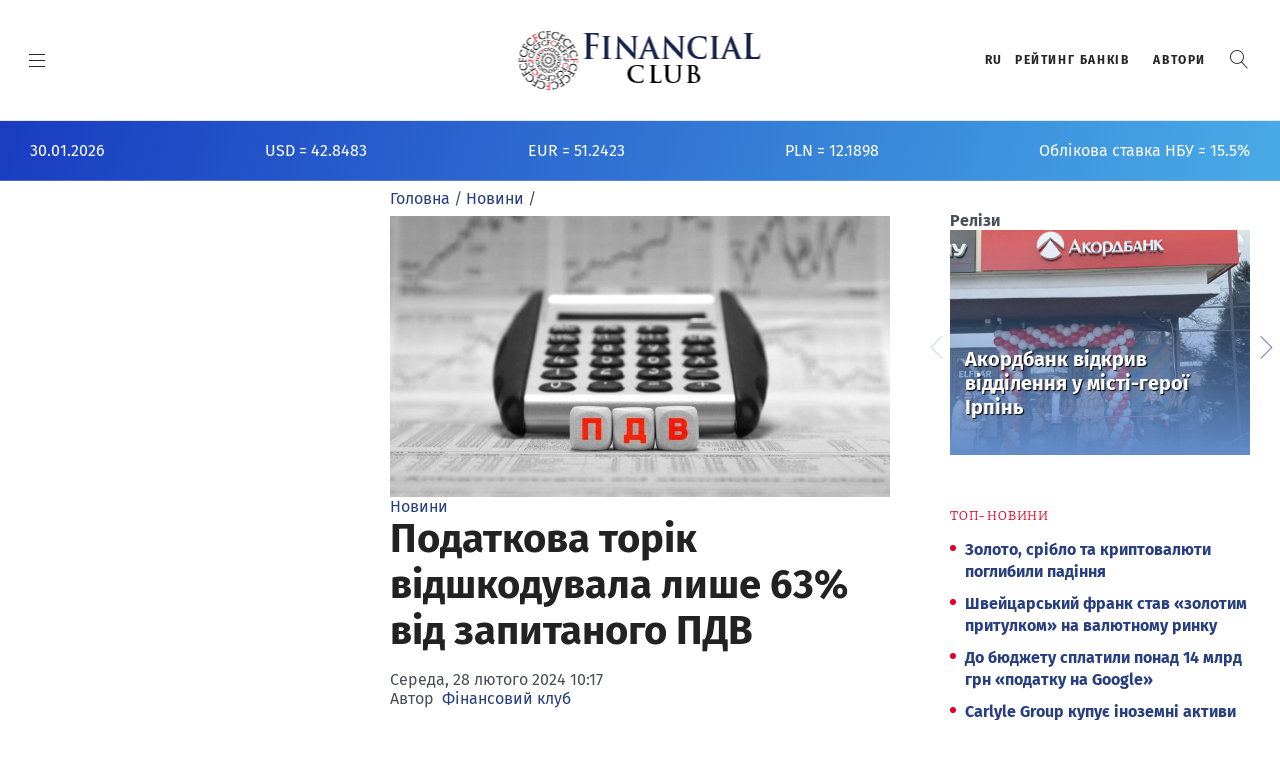

--- FILE ---
content_type: text/html; charset=utf-8
request_url: https://finclub.net/news/podatkova-torik-vidshkoduvala-lyshe-63protsent-vid-zapytanoho-pdv.html
body_size: 16135
content:
<!DOCTYPE html>
<html prefix="og: http://ogp.me/ns#" lang="uk-UA" dir="ltr">
<head>
<!-- Google Tag Manager -->
<script>(function(w,d,s,l,i){w[l]=w[l]||[];w[l].push({'gtm.start':
new Date().getTime(),event:'gtm.js'});var f=d.getElementsByTagName(s)[0],
j=d.createElement(s),dl=l!='dataLayer'?'&l='+l:'';j.async=true;j.src=
'https://www.googletagmanager.com/gtm.js?id='+i+dl;f.parentNode.insertBefore(j,f);
})(window,document,'script','dataLayer','GTM-P8BLF7M');</script>
<!-- End Google Tag Manager -->
<!--
	baseurl:	logo_url:https://finclub.net/	uri:https://finclub.net/ -->

<link rel="dns-prefetch" href="https://fonts.googleapis.com"/>
<link rel="dns-prefetch" href="https://www.googletagmanager.com"/>
<link rel="dns-prefetch" href="https://platform.twitter.com"/>
<link rel="dns-prefetch" href="https://fonts.gstatic.com"/>
<link rel="dns-prefetch" href="https://finclub.disqus.com"/>
<link rel="dns-prefetch" href="https://syndication.twitter.com"/>
<link rel="dns-prefetch" href="https://c.disquscdn.com"/>
<link rel="dns-prefetch" href="//www.google-analytics.com"/>

<link rel="preconnect" href="https://fonts.gstatic.com" crossorigin/>
<link rel="preconnect" href="https://www.googletagmanager.com"/>
<link rel="preconnect" href="https://fonts.googleapis.com"/>
<link rel="preconnect" href="https://finclub.disqus.com"/>
<link rel="preconnect" href="//www.google-analytics.com" crossorigin/>
<link rel="preconnect" href="https://platform.twitter.com"/>

<link rel="preload" href="https://finclub.net//templates/finclub/assets/fonts/fira-sans-v10-latin_cyrillic-700.woff2" as="font" type="font/woff2" crossorigin>
<link rel="preload" href="https://finclub.net//templates/finclub/assets/fonts/fira-sans-v10-latin_cyrillic-regular.woff2" as="font" type="font/woff2" crossorigin>
<link rel="preload" href="https://finclub.net//templates/finclub/assets/fonts/merriweather-v22-latin_cyrillic-300.woff2" as="font" type="font/woff2" crossorigin>
<link rel="preload" href="https://finclub.net//templates/finclub/assets/fonts/merriweather-v22-latin_cyrillic-regular.woff2" as="font" type="font/woff2" crossorigin>
<link rel="preload" href="https://finclub.net//templates/finclub/assets/fonts/fira-sans-v10-latin_cyrillic-300.woff2" as="font" type="font/woff2" crossorigin>
<link rel="preload" href="https://finclub.net//templates/finclub/assets/fonts/merriweather-v22-latin_cyrillic-700.woff2" as="font" type="font/woff2" crossorigin>



	<meta charset="utf-8" />
	<base href="https://finclub.net/news/podatkova-torik-vidshkoduvala-lyshe-63protsent-vid-zapytanoho-pdv.html" />
	<meta name="keywords" content="податкова,пдв,відшкодування" />
	<meta name="rights" content="finclub.net" />
	<meta name="robots" content="max-image-preview:large" />
	<meta name="author" content="Фінансовий клуб" />
	<meta property="og:url" content="https://finclub.net/news/podatkova-torik-vidshkoduvala-lyshe-63protsent-vid-zapytanoho-pdv.html" />
	<meta property="og:type" content="article" />
	<meta property="og:title" content="Податкова торік відшкодувала лише 63% від запитаного ПДВ — Фiнансовий клуб" />
	<meta property="og:description" content="Упродовж 2023 року Податкова служба відшкодувала лише 63% від затребуваного відшкодування податку на додану вартість (ПДВ). Про це повідомляє платформ..." />
	<meta property="og:image" content="https://finclub.net/media/k2/items/cache/f8d2aa8450d99778969f4bb31cb6e3d5_XL.jpg" />
	<meta name="image" content="https://finclub.net/media/k2/items/cache/f8d2aa8450d99778969f4bb31cb6e3d5_XL.jpg" />
	<meta name="twitter:card" content="summary" />
	<meta name="twitter:site" content="@FinClub_ua" />
	<meta name="twitter:title" content="Податкова торік відшкодувала лише 63% від запитаного ПДВ — Фiнансовий клуб" />
	<meta name="twitter:description" content="Упродовж 2023 року Податкова служба відшкодувала лише 63% від затребуваного відшкодування податку на додану вартість (ПДВ). Про це повідомляє платформ..." />
	<meta name="twitter:image" content="https://finclub.net/media/k2/items/cache/f8d2aa8450d99778969f4bb31cb6e3d5_XL.jpg" />
	<meta name="twitter:image:alt" content="Податкова торік відшкодувала лише 63% від запитаного ПДВ" />
	<meta name="twitter:url" content="https://finclub.net/news/podatkova-torik-vidshkoduvala-lyshe-63protsent-vid-zapytanoho-pdv.html" />
	<meta name="HandheldFriendly" content="True" />
	<meta name="MobileOptimized" content="320" />
	<meta name="google-site-verification" content="UFWufLrYtaAZ_uH4DiDL-PfeXaa9o7Ph7iarl-9P8gE" />
	<meta name="yandex-verification" content="6d386af016cd9e18" />
	<meta rel="publisher" content="//plus.google.com/u/6/115277036690520402096" />
	<meta itemprop="name" content="Податкова торік відшкодувала лише 63% від запитаного ПДВ — Фiнансовий клуб" />
	<meta itemprop="image" content="https://finclub.net/media/k2/items/cache/f8d2aa8450d99778969f4bb31cb6e3d5_XL.jpg" />
	<meta name="description" content="Упродовж 2023 року Податкова служба відшкодувала лише 63% від затребуваного відшкодування податку на додану вартість (ПДВ). Про це повідомляє платформ..." />
	<title>Податкова торік відшкодувала лише 63% від запитаного ПДВ — Фiнансовий клуб</title>
	<link href="https://finclub.net/news/podatkova-torik-vidshkoduvala-lyshe-63protsent-vid-zapytanoho-pdv.html" rel="canonical" />
	<link href="/templates/finclub/favicon.ico" rel="shortcut icon" type="image/vnd.microsoft.icon" />
	<link href="https://cdnjs.cloudflare.com/ajax/libs/magnific-popup.js/1.1.0/magnific-popup.min.css" rel="stylesheet" />
	<link href="https://finclub.net//templates/finclub/assets/css/style.css?34" rel="stylesheet" />
	<style>

                        /* K2 - Magnific Popup Overrides */
                        .mfp-iframe-holder {padding:10px;}
                        .mfp-iframe-holder .mfp-content {max-width:100%;width:100%;height:100%;}
                        .mfp-iframe-scaler iframe {background:#fff;padding:10px;box-sizing:border-box;box-shadow:none;}
                    
	</style>
	<script src="/templates/finclub/js/jui/jquery.min.js?b0783d0bed0cc9a6cb328d59a08ae5e3"></script>
	<script src="/media/jui/js/jquery-noconflict.js?b0783d0bed0cc9a6cb328d59a08ae5e3"></script>
	<script src="https://cdnjs.cloudflare.com/ajax/libs/magnific-popup.js/1.1.0/jquery.magnific-popup.min.js"></script>
	<script src="/media/k2/assets/js/k2.frontend.js?v=2.11.20250512&sitepath=/"></script>
	<script type="application/ld+json">

                {
                    "@context": "https://schema.org",
                    "@type": "Article",
                    "mainEntityOfPage": {
                        "@type": "WebPage",
                        "@id": "https://finclub.net/news/podatkova-torik-vidshkoduvala-lyshe-63protsent-vid-zapytanoho-pdv.html"
                    },
                    "url": "https://finclub.net/news/podatkova-torik-vidshkoduvala-lyshe-63protsent-vid-zapytanoho-pdv.html",
                    "headline": "Податкова торік відшкодувала лише 63% від запитаного ПДВ — Фiнансовий клуб",
                    "image": [
                        "https://finclub.net/media/k2/items/cache/f8d2aa8450d99778969f4bb31cb6e3d5_XL.jpg",
                        "https://finclub.net/media/k2/items/cache/f8d2aa8450d99778969f4bb31cb6e3d5_L.jpg",
                        "https://finclub.net/media/k2/items/cache/f8d2aa8450d99778969f4bb31cb6e3d5_M.jpg",
                        "https://finclub.net/media/k2/items/cache/f8d2aa8450d99778969f4bb31cb6e3d5_S.jpg",
                        "https://finclub.net/media/k2/items/cache/f8d2aa8450d99778969f4bb31cb6e3d5_XS.jpg",
                        "https://finclub.net/media/k2/items/cache/f8d2aa8450d99778969f4bb31cb6e3d5_Generic.jpg"
                    ],
                    "datePublished": "2024-02-28T10:17:48+02:00",
                    "dateModified": "2024-02-28T10:17:48+02:00",
                    "author": {
                        "@type": "Person",
                        "name": " Фінансовий клуб",
                        "url": "https://finclub.net/allua/author/267-finansoviyklub.html"
                    },
                    "publisher": {
                        "@type": "Organization",
                        "name": "Финансовые новости Украины и аналитика - Финансовый клуб",
                        "url": "https://finclub.net/",
                        "logo": {
                            "@type": "ImageObject",
                            "name": "Финансовые новости Украины и аналитика - Финансовый клуб",
                            "width": "245",
                            "height": "60",
                            "url": "https://finclub.net/images/finclub-logo.png"
                        }
                    },
                    "articleSection": "https://finclub.net/news.html",
                    "keywords": "податкова,пдв,відшкодування",
                    "description": "Упродовж 2023 року Податкова служба відшкодувала лише 63% від затребуваного відшкодування податку на додану вартість (ПДВ).",
                    "articleBody": "Упродовж 2023 року Податкова служба відшкодувала лише 63% від затребуваного відшкодування податку на додану вартість (ПДВ). Про це повідомляє платформа для роботи з відкритими даними &quot;Опендатабот&quot;. Зокрема, ПДВ з ввезених товарів склав 366,2 млрд грн – збільшився в 1,4 рази порівняно з першим роком повномасштабної війни. Це майже стільки ж, як у 2021 році – 380,7 млрд грн. Натомість внутрішній ПДВ – тобто податок на товари, що вироблені в країні – виріс на 10% до 2021 року. Як наголошують аналітики, ситуація з відшкодування ПДВ у 2023 році трохи покращилась, проте все ще не сягнула довоєнних показників. &quot;Минулоріч Податкова повернула 63% від сум, заявлених до відшкодування – майже 78,5 млрд грн. Це у 1,6 раза менше, ніж у 2021 році. Варто зазначити, що і суми до відшкодування зменшилися в 1,4 раза у порівнянні до того ж довоєнного року&quot;, – наголосили вони. Загалом, найгірші показники відшкодування ПДВ за останні 4 роки зафіксовано у 2022 році – лише 48% від затребуваних сум, а найкращі – у ковідному 2020-му: 97% від запитаного. Минулоріч ПДВ з вітчизняних товарів, з урахуванням відшкодування, становив 8,6% бюджету, а ПДВ з імпортних товарів – 11,5%. На ПДВ припадає 20% від усіх доходів до держбюджету у 2023 році. Для порівняння, у 2022 році ПДВ приносив державній казні 25% доходу."
                }
                
	</script>




	<meta name="p:domain_verify" content=""/>
	
	<meta name="language" content="uk-ua"/>
	

	<link rel="apple-touch-icon" sizes="180x180" href="https://finclub.net//templates/finclub/assets/icons/apple-touch-icon.png">
	<link rel="icon" type="image/png" sizes="32x32" href="https://finclub.net//templates/finclub/assets/icons/favicon-32x32.png">
	<link rel="icon" type="image/png" sizes="16x16" href="https://finclub.net//templates/finclub/assets/icons/favicon-16x16.png">
	<link rel="manifest" href="https://finclub.net//templates/finclub/assets/icons/site.webmanifest">
	<link rel="mask-icon" href="https://finclub.net//templates/finclub/assets/icons/safari-pinned-tab.svg" color="#5bbad5">
	<meta name="msapplication-TileColor" content="#ffffff">
	<meta name="theme-color" content="#ffffff">
	
	
	<meta name="viewport" content="width=device-width, initial-scale=1">

	<!--<link href="https://fonts.googleapis.com/css?family=Fira+Sans:300,400,700|Merriweather:300,400,400i,700,700i&display=swap&subset=cyrillic" rel="stylesheet" media="print" onload="this.media='all'"/> -->
	
	<link href="https://finclub.net//templates/finclub/assets/css/fonts.css" rel="stylesheet" media="print" onload="this.media='all'"/>
	
	
</head>

<body class="site com_k2 view-item no-layout no-task itemid-154 pageclass- cat-news" data-page-auto-refresh="0" data-ad-refresh="60">

<!-- Google Tag Manager (noscript) -->
<noscript><iframe src="https://www.googletagmanager.com/ns.html?id=GTM-P8BLF7M"
height="0" width="0" style="display:none;visibility:hidden"></iframe></noscript>
<!-- End Google Tag Manager (noscript) -->

	<div class="skip-nav">
		<ul class="skip-nav__list">
			<li class="skip-nav__action">
				<!-- Using button due to browser issues with anchor tags, but would prefer to use anchor tags in the future -->
				<button class="skip-nav__link" onclick="window.location.href='#main'">Skip to Main Content</button>
			</li>
		</ul>
	</div>

	<div class="page-wrapper">
		<div class="page-header">
			<div class="ad bgc--transparent no-border">
				<div class="content-group ad ">
					<div class="ad-slot js-lazy-load flex horizontal " id="pol-01" aria-hidden="true"></div>
				</div>
			</div>
			<header class="header on-core on-home " id="js-top-header">
				<div class="header__row header__main">
					<div class="header__branding" role="banner">
						<h1>
							<a href="/" title="https://finclub.net/">
								<img src="https://finclub.net//templates/finclub/images/finclub-logo.png" alt="FINCLUB Фiнансовий клуб">
								<span class="icon-text">FINCLUB Фiнансовий клуб</span>
							</a>
						</h1>
					</div>
					<div class="header__content">
						<div class="header__left">
							<button aria-expanded="false" class="hamburger js-hamburger" aria-label="MENU">
								<span></span>
							</button>
						</div>
						<div class="header__right">
							<div class="actions-lineup">
								<ul class="actions-lineup__list">
									<li class="actions-lineup__item"> 
										            
											    <div class=" top-lang">
	
						
            <div class="mod-languages top-lang">

	<ul class="lang-inline" dir="ltr">
									<li class="lang-active">
			<a href="https://finclub.net/news/podatkova-torik-vidshkoduvala-lyshe-63protsent-vid-zapytanoho-pdv.html">
							UA						</a>
			</li>
								<li>
			<a href="/ru/news.html">
							RU						</a>
			</li>
				</ul>

</div>
    </div>
	
																			</li>
									<li class="actions-lineup__item"> 
																			</li>

									<li class="actions-lineup__item hide-at-mobile">
										<a href="https://banksrating.com.ua/" target="_blank" rel="noopener">Рейтинг банкiв</a>
									</li>

									<li class="actions-lineup__item hide-at-mobile">
										<a href="https://finclub.net/blogs.html" rel="noopener">Автори</a>
									</li>
									<li class="actions-lineup__item " role="search">
										<div class="slide-search" role="button">
											<a href="/index.html#" class="slide-search__open" id="search-open" aria-pressed="false" role="button" target="_top">
												<b class="bt-icon bt-icon-magnifier"></b>
												<span class="icon-text">Пошук</span>
											</a>
											<div class="slide-search__content " id="search-input" aria-hidden="true">
											
																							    <div class="">
	
						
            <div itemscope itemtype="https://schema.org/WebSite">
<link itemprop="url" content="https://finclub.net/"/>
<form class="slide-search__form" action="/component/k2/search.html?Itemid=136" method="get" autocomplete="off"  itemprop="potentialAction" itemscope itemtype="https://schema.org/SearchAction">
	
	<input class="slide-search__input" type="search" name="searchword" id="searchTerm" placeholder="Введіть фразу для пошуку..."  itemprop="query-input" required />
	<meta itemprop="target" content="https://finclub.net/component/k2/search.html?searchword={searchword}&utm_source=sitelinksearch"/>
	
	<button class="slide-search__run" type="submit">
		<b class="bt-icon bt-icon-magnifier"></b>
		<span class="icon-text">Поиск</span>
	</button>
	<button class="slide-search__close" id="search-close" type="button">
		<b class="bt-icon bt-icon-cross1"></b> 
	</button>
</form>
</div>


      </div>
	
																						
											</div>
										</div>
									</li>
								</ul>
							</div>
						</div>
					</div>
				</div>
				<nav class="master-menu js-master-menu" role="navigation" aria-hidden="true">
					<div class="master-menu__content ">
						<div class="row row--6-col">
							<div class="col is-menu">
							
																	    <div class=" col is-menu">
	
			<h3 class=" menu-toggle js-menu-toggle section-heading">Категорії</h3>			
            <ul class="master-menu__list nav-menu"  id="navigation_menu_1">
<li class="master-menu__item item-154 current-menu-item current-menu-ancestor"><a href="/news.html" >Новини</a></li><li class="master-menu__item item-155"><a href="/analytics.html" >Статті</a></li><li class="master-menu__item item-580"><a href="/priama-mova.html" >Пряма мова</a></li><li class="master-menu__item item-156"><a href="/investigation.html" >Розслідування</a></li><li class="master-menu__item item-581"><a href="/infographica.html" >Інфографіка</a></li><li class="master-menu__item item-157"><a href="/dossiers.html" >Досьє</a></li><li class="master-menu__item item-582"><a href="/video-photo-ua.html" >Відео/Фото</a></li><li class="master-menu__item item-584"><a href="/reviews-ua.html" >Огляди</a></li><li class="master-menu__item item-583"><a href="/banky-bankroty.html" >Банки-банкроти</a></li></ul>
    </div>
	
																
							</div>
							<div class="col is-menu">
							
																	    <div class=" col is-menu">
	
			<h3 class=" menu-toggle js-menu-toggle section-heading">Спецпроєкти</h3>			
            <ul class="master-menu__list nav-menu"  id="navigation_menu_5">
<li class="master-menu__item item-161 deeper parent"><a href="/projects.html" >Спецпроєкти<span class="navicon-inline"></span></a><ul class="cd-secondary-nav"><li class="master-menu__item item-149"><a href="/projects/announcements.html" >Анонси</a></li><li class="master-menu__item item-158 parent"><a href="/projects/banks.html" >Банки</a></li><li class="master-menu__item item-165"><a href="/projects/kruglye-stoly.html" >Круглі столи</a></li><li class="master-menu__item item-150"><a href="/projects/releases.html" >Релізи</a></li><li class="master-menu__item item-663"><a href="/projects/finclubtalk.html" >FinClubTALK</a></li><li class="master-menu__item item-166"><a href="/projects/zasedaniya-finansovogo-kluba.html" >Засідання «Фінансового клубу»</a></li><li class="master-menu__item item-585"><a href="/projects/seminary-ua.html" >Семінари</a></li><li class="master-menu__item item-164"><a href="/projects/konferentsii.html" >Конференції</a></li></ul></li><li class="master-menu__item item-668"><a href="/finansovij-pres-klub.html" >Фінансовий пресклуб</a></li></ul>
    </div>
	
																
							</div>
							<div class="col is-menu">
							
																	    <div class=" col is-menu">
	
			<h3 class=" menu-toggle js-menu-toggle section-heading">Спецтеми</h3>			
            <ul class="master-menu__list nav-menu"  id="navigation_menu_2">
<li class="master-menu__item item-681"><a href="/voiennyi-bankinh.html" >Воєнний банкінг</a></li><li class="master-menu__item item-162"><a href="/donbass-krym-war.html" >Донбас / Крим</a></li><li class="master-menu__item item-418"><a href="/vse-pro-privatbank.html" >Хто відповість за ПриватБанк</a></li></ul>
    </div>
	
																
							</div>
							<div class="col is-menu">
							
																	    <div class=" col is-menu">
	
			<h3 class=" menu-toggle js-menu-toggle section-heading">Премії</h3>			
            <ul class="master-menu__list nav-menu"  id="navigation_menu_3">
<li class="master-menu__item item-160"><a href="http://banksrating.com.ua/" target="_blank" >Рейтинг банків</a></li><li class="master-menu__item item-586"><a href="/banki-roku.html" >Банки року</a></li><li class="master-menu__item item-587"><a href="/financial-club-awards.html" >Financial Club Awards</a></li><li class="master-menu__item item-588"><a href="/finansove-vyznannia.html" >Фінансове визнання</a></li></ul>
    </div>
	
																
							</div>
							<div class="col is-menu">
																	    <div class=" col is-menu">
	
			<h3 class=" menu-toggle js-menu-toggle section-heading">Автори</h3>			
            <ul class="master-menu__list nav-menu"  id="navigation_menu_4">
<li class="master-menu__item item-159"><a href="/blogs.html" >Автори</a></li></ul>
    </div>
	
															</div>
						</div>
						
						
						<footer class="row menu-footer">
							<div class="menu-footer__follow">
								<h4 class="section-heading">Долучайтесь</h4>
								<ul class="menu-footer__list menu-footer__list--follow">
									<li class="menu-footer__item"><a href="https://www.facebook.com/finclub.net" tabindex="-1" target="_blank" rel="noopener"><i class="bt-icon-facebook"></i><span class="hide-at-mobile"> Facebook</span></a></li>
									<li class="menu-footer__item"><a href="https://twitter.com/FinClub_ua" tabindex="-1" target="_blank" rel="noopener"><i class="bt-icon-twitter"></i><span class="hide-at-mobile"> Twitter</span></a></li>
									<li class="menu-footer__item"><a href="https://www.linkedin.com/company/10268669" tabindex="-1" target="_blank" rel="noopener"><b class="fa fa-linkedin bt-icon-linkedin"><svg xmlns="http://www.w3.org/2000/svg" viewBox="0 0 24 24"><path d="M6.5 21.5h-5v-13h5v13zM4 6.5C2.5 6.5 1.5 5.3 1.5 4s1-2.4 2.5-2.4c1.6 0 2.5 1 2.6 2.5 0 1.4-1 2.5-2.6 2.5zm11.5 6c-1 0-2 1-2 2v7h-5v-13h5V10s1.6-1.5 4-1.5c3 0 5 2.2 5 6.3v6.7h-5v-7c0-1-1-2-2-2z"/></svg></b><span class="hide-at-mobile"> Linkedin</span></a></li>
									<li class="menu-footer__item"><a href="https://www.youtube.com/channel/UCrul2QWfL5WsmwPk_buqS2A" tabindex="-1" target="_blank" rel="noopener"><i class="bt-icon-youtube"></i><span class="hide-at-mobile"> Youtube</span></a></li>
									<li class="menu-footer__item"><a href="https://invite.viber.com/?g2=AQBE%2B6uykfljgUuUR5vqfsV%2BO%2FWHlLLp8JrOWDQZ%2FShsz85txMnqn6uR8fINg46f&lang=ru" tabindex="-1" target="_blank" rel="noopener"><i class="bt-icon-whatsapp" aria-label="Finculb"></i><span class="hide-at-mobile"> Viber</span></a></li>
									<li class="menu-footer__item"><a href="https://telegram.me/FinClub_ua" tabindex="-1" target="_blank" rel="noopener"><i class="bt-icon-telegram" aria-label="Finculb"></i><span class="hide-at-mobile"> Telegram</span></a></li>
									  
									<li class="menu-footer__item"><a href="https://finclub.net/all.html?format=feed" tabindex="-1"><svg xmlns="http://www.w3.org/2000/svg" viewBox="0 0 20 20" fill="currentColor"style="width: 12px; fill: red;">
  <path d="M5 3a1 1 0 000 2c5.523 0 10 4.477 10 10a1 1 0 102 0C17 8.373 11.627 3 5 3z" />
  <path d="M4 9a1 1 0 011-1 7 7 0 017 7 1 1 0 11-2 0 5 5 0 00-5-5 1 1 0 01-1-1zM3 15a2 2 0 114 0 2 2 0 01-4 0z" />
</svg><span class="hide-at-mobile"> RSS</span></a></li>
									
									
								</ul>
								

							</div>
							<div class="menu-footer__actions">
							
								<!-- <ul class="menu-footer__list menu-footer__list--actions">
									<li class="menu-footer__item">
										<a href="#" target="_top">Мой кабинет</a>
									</li>
									<li class="menu-footer__item">
										<a href="#" style="display: none;" class="politico-auth auth-logged-out" target="_top">Войти</a>
										<a href="#" style="display: none;" class="politico-auth auth-logged-in" target="_blank">Выйти</a>
									</li>
								</ul> -->
							</div>
						</footer>
					</div>
				</nav>
			</header>
			<script src="https://finclub.net//templates/finclub/assets/js/header.js"></script>
			<div class="banner-announce on-dark bgc--vulcan-gray13">
				<section class="media-item orient--horizontal-fixed-fluid">
					<div class="media-item__summary size--small is-inline">
						<div class="coursess_container">
						


						
						
							
							<div class="c-date">30.01.2026</div>
							
							
							<div class="course-item"><span>USD</span> = <span>42.8483</span></div><div class="course-item"><span>EUR</span> = <span>51.2423</span></div><div class="course-item"><span>PLN</span> = <span>12.1898</span></div>							
							<!-- https://bank.gov.ua/NBUStatService/v1/statdirectory/key?date=20231027&json -->
							
							<div class="course-item"><span>Облікова ставка НБУ = 15.5%</span></div>
						</div>
					</div>
				</section>
			</div>
		</div>


		<main class="page-content is-brandscape" role="main" id="main">
			<div class="brandscape">
				<a href="#" class="brandscape__graphic" style="background-image:url(https://finclub.net//templates/finclub/assets/img/branding.png); background-color:#fff;" target="_blank" aria-label="Read more about Finclub"></a>
			</div> 
			
				
			
					
		
		
	
				
			                
	
				<section class="page-content__row ">
                    <div class="container layout--fixed-fluid-fixed">
                        <div class="container__column left-main">
                            <div class="container__row">
                                <div class="container__slot">
                                    <div class="content-group ad ">
                                        <div class="ad-slot js-lazy-load flex vertical " id="pol-04" aria-hidden="true">
										
																				
										
										
										</div>
                                    </div>
                                </div>
                            </div>
                        </div>


						<!-- main -->						
						<div class="container__column center-main">
							<div class="container__row">
								<div class="container__slot">
								
																
<ol itemscope itemtype="http://schema.org/BreadcrumbList" class="breadcrumb ">

	<li itemprop="itemListElement" itemscope itemtype="http://schema.org/ListItem"><a itemprop="item" href="/" class="pathway"><span itemprop="name">Головна</span></a><meta itemprop="position" content="1" /><span class="delim">/</span></li><li itemprop="itemListElement" itemscope itemtype="http://schema.org/ListItem"><a itemprop="item" href="/news.html" class="pathway"><span itemprop="name">Новини</span></a><meta itemprop="position" content="2" /><span class="delim">/</span></li></ol>
  
																
																
									<div id="system-message-container">
	</div>

									
<!-- Start custom field

			
		

-->



<!-- Start K2 Item Layout -->

<article class="post type-post   cat-news" itemscope itemtype="http://schema.org/NewsArticle">
	<meta itemprop="inLanguage" content="uk-UA" />
	<meta itemprop="mainEntityOfPage" content="https://finclub.net/news/podatkova-torik-vidshkoduvala-lyshe-63protsent-vid-zapytanoho-pdv.html" />
	<meta itemprop="description" content="Упродовж 2023 року Податкова служба відшкодувала лише 63% від затребуваного відшкодування податку на додану вартість (ПДВ). Про це повідомляє платформ..."/>
	
		    
    	
	<picture class="aspect-ratio-169" itemprop="associatedMedia image" itemscope itemtype="http://schema.org/ImageObject" >
		<source data-srcset="/media/k2/items/cache/f8d2aa8450d99778969f4bb31cb6e3d5_M.jpg" media="(max-width: 425px)" />
		<source data-srcset="/media/k2/items/cache/f8d2aa8450d99778969f4bb31cb6e3d5_L.jpg" media="(max-width: 768px)" />
		<source	data-srcset="/media/k2/items/cache/f8d2aa8450d99778969f4bb31cb6e3d5_L.jpg" media="(max-width: 1024px)"/>
		<source	data-srcset="/media/k2/items/cache/f8d2aa8450d99778969f4bb31cb6e3d5_XL.jpg" />

		<img itemprop="contentUrl"
			src="[data-uri]"
			data-src="/media/k2/items/cache/f8d2aa8450d99778969f4bb31cb6e3d5_XL.jpg"
			class="lazyload" 
			alt="Податкова торік відшкодувала лише 63% від запитаного ПДВ" />	

		<meta itemprop="representativeOfPage" content="true">
		<meta itemprop="url" content="https://finclub.net//media/k2/items/cache/f8d2aa8450d99778969f4bb31cb6e3d5_L.jpg">
			
	</picture>	


	
        
            
			
          
	<div class="entry-wrapper">
        <div class="entry-header">
				
                        <div class="entry-categories"><ul class="post-categories"><li>
                <a rel="category" href="/news.html">Новини</a>
            </li></ul></div>
            										
                        <!-- Item title -->
            <h1 class="entry-title" itemprop="headline">
              Податкова торік відшкодувала лише 63% від запитаного ПДВ          
                          </h1>
			
						
            		
			<div class="entry-meta">
			
		        		        <div class="meta-item sdw-date"  itemprop="datePublished" content="2024-02-28T10:17:48+02:00">
			        Середа, 28 лютого 2024 10:17		        </div>

				<meta itemprop="dateModified" content="2024-02-28T10:17:48+02:00"></meta>
		        		        
		        		        <div class="meta-item sdw-author"><span class="vcard author" itemprop="author"><span class="fn">Автор&nbsp;
			        			        <a rel="author" href="/allua/author/267-finansoviyklub.html"> Фінансовий клуб</a>
			        		        </span></span></div>
		        
                				
				<div class="hidden" itemprop="publisher" itemscope itemtype="http://schema.org/Organization">
					<div itemprop="logo" itemscope itemtype="http://schema.org/ImageObject">
						<meta itemprop="url" content="https://finclub.net//templates/finclub/images/finclub-logo.png">
					</div>
					<span itemprop="name">Финансовый клуб</span>
				</div>				

			</div>
			
		</div>

	    <div class="entry-content"  itemprop="articleBody">

									<!-- Item introtext -->
			<div class="itemIntroText" >
			  <p><strong>Упродовж 2023 року Податкова служба відшкодувала лише 63% від затребуваного відшкодування податку на додану вартість (ПДВ).</strong></p>
			</div>
									<!-- Item fulltext -->
			<div class="itemFullText">
			  
<p>Про це <a href="https://opendatabot.ua/analytics/tax-reimbursement-2023" target="_blank" rel="noopener">повідомляє</a> платформа для роботи з відкритими даними "Опендатабот".</p>
<p>Зокрема, ПДВ з ввезених товарів склав 366,2 млрд грн – збільшився в 1,4 рази порівняно з першим роком повномасштабної війни. Це майже стільки ж, як у 2021 році – 380,7 млрд грн.</p>
<p>Натомість внутрішній ПДВ – тобто податок на товари, що вироблені в країні – виріс на 10% до 2021 року.</p>
<p>Як наголошують аналітики, ситуація з відшкодування ПДВ у 2023 році трохи покращилась, проте все ще не сягнула довоєнних показників.</p>
<p>"Минулоріч Податкова повернула 63% від сум, заявлених до відшкодування – майже 78,5 млрд грн. Це у 1,6 раза менше, ніж у 2021 році. Варто зазначити, що і суми до відшкодування зменшилися в 1,4 раза у порівнянні до того ж довоєнного року", – наголосили вони.</p>
<p>Загалом, найгірші показники відшкодування ПДВ за останні 4 роки зафіксовано у 2022 році – лише 48% від затребуваних сум, а найкращі – у ковідному 2020-му: 97% від запитаного.</p>
<p>Минулоріч ПДВ з вітчизняних товарів, з урахуванням відшкодування, становив 8,6% бюджету, а ПДВ з імпортних товарів – 11,5%. На ПДВ припадає 20% від усіх доходів до держбюджету у 2023 році. Для порівняння, у 2022 році ПДВ приносив державній казні 25% доходу.</p>			</div>
						 
			  
								
				
				
								
					<p class="item-soc-join"><strong>Підписуйтесь на новини FinClub</strong>&nbsp;в&nbsp;<a href="https://telegram.me/FinClub_ua">Telegram</a>,&nbsp;<a href="https://invite.viber.com/?g2=AQBE%2B6uykfljgUuUR5vqfsV%2BO%2FWHlLLp8JrOWDQZ%2FShsz85txMnqn6uR8fINg46f">Viber</a>,&nbsp;<a href="https://twitter.com/FinClub_ua">Twitter</a>,&nbsp;<a href="https://www.facebook.com/finclub.net/">Facebook</a></p>
				
				
											
			
			

		</div>
		
	<!---------   ###########################  --------->	
	
		
	
	<!---------   ###########################  --------->	
	
        <div class="meta-tags">
        <span>теги</span>
                    <a href="/allua/tag/податкова.html">#податкова</a>
                    <a href="/allua/tag/пдв.html">#пдв</a>
                    <a href="/allua/tag/відшкодування.html">#відшкодування</a>
          	
    </div>
    	
	<div class="entry-footer">
	    <!-- <div class="meta-action sdw-comments"><a href="/">Add Comment</a></div> -->
	    
        <div class="meta-action sdw-share">
		        <span>Поділитися</span>
		        <ul class="sdw-share-items">
			        <li><a class="icon social-share bt-icon-facebook" aria-label="FB"></a></li>
					<li><a class="icon social-share bt-icon-twitter" aria-label="TW"></a></li>
					
					<li><a class="icon social-share bt-icon-linkedin" aria-label="IN"><svg xmlns="http://www.w3.org/2000/svg" viewBox="0 0 24 24"><path d="M6.5 21.5h-5v-13h5v13zM4 6.5C2.5 6.5 1.5 5.3 1.5 4s1-2.4 2.5-2.4c1.6 0 2.5 1 2.6 2.5 0 1.4-1 2.5-2.6 2.5zm11.5 6c-1 0-2 1-2 2v7h-5v-13h5V10s1.6-1.5 4-1.5c3 0 5 2.2 5 6.3v6.7h-5v-7c0-1-1-2-2-2z"/></svg></a></li>
					<li><a class="icon social-share bt-icon-telegram" aria-label="TG"></a></li>
					<li><a class="icon social-share bt-icon-pinterest" aria-label="PN"></a></li>
					<li><a class="icon social-share bt-icon-whatsapp" aria-label="VB"></a></li>
					
				</ul>
        </div>
		
<script>
(function($){
	
	setShareLinks();

	function socialWindow(url) {
	  var left = (screen.width - 570) / 2;
	  var top = (screen.height - 570) / 2;
	  var params = "menubar=no,toolbar=no,status=no,width=570,height=570,top=" + top + ",left=" + left;
	  // Setting 'params' to an empty string will launch
	  // content in a new tab or window rather than a pop-up.
	  // params = "";
	  window.open(url,"NewWindow",params);
	}

	function setShareLinks() {
	  var pageUrl = encodeURIComponent(document.URL);
	  var tweet = encodeURIComponent($("meta[property='og:description']").attr("content"));

	  $(".social-share.bt-icon-facebook").on("click", function() {
		url = "https://www.facebook.com/sharer.php?u=" + pageUrl;
		socialWindow(url);
	  });

	  $(".social-share.bt-icon-twitter").on("click", function() {
		url = "https://twitter.com/intent/tweet?url=" + pageUrl + "&text=" + tweet;
		socialWindow(url);
	  });

	  $(".social-share.bt-icon-linkedin").on("click", function() {
		url = "https://www.linkedin.com/shareArticle?mini=true&url=" + pageUrl;
		socialWindow(url);
	  })
	  
	  $(".social-share.bt-icon-telegram").on("click", function() {
		url = "https://telegram.me/share/url?text=" + tweet + "&url=" + pageUrl;
		socialWindow(url);
	  })  
	  
	  $(".social-share.bt-icon-pinterest").on("click", function() {		
		url = "http://pinterest.com/pin/create/button/?url=" + pageUrl + "&description=" + tweet;		
		socialWindow(url);
	  })  	
	  
	  $(".social-share.bt-icon-whatsapp").on("click", function() {		
		url = "viber://forward?text=" + pageUrl;		
		socialWindow(url);
	  })  		  
	  
	}
})(jQuery);	

</script>		
		
		
		
		
    </div>
	
    


	<script type="text/JavaScript">
		var disqus_identifier = '61487';
		var disqus_title = 'Податкова торік відшкодувала лише 63% від запитаного ПДВ';
		var disqus_url = 'http://finclub.net//news/podatkova-torik-vidshkoduvala-lyshe-63protsent-vid-zapytanoho-pdv.html';
	</script>
		  
	<div id="disqus_thread"></div>
	  

    
	</div>

</article>


<div class="sdw-post-separator sdw-post-separator-5 sdw-ps-show"></div>

        
        
        	
        <nav class="prev-next-nav">
                    <div class="sdw-prev-link">
            <a rel="prev" class="itemPrevious" href="/news/u-minfini-ssha-zaklykaly-peredaty-ukraini-zamorozheni-aktyvy-rf.html">
                <span class="sdw-pn-ico"><i class="icon bt-icon-chevron-left"></i></span>
                <span class="sdw-prev-next-link">У мінфіні США закликали передати Україні заморожені активи рф</span>
            </a></div>
        
                    <div class="sdw-next-link">
            <a rel="next" class="itemNext" href="/news/ukraina-doluchylas-do-hrupy-naibilshykh-ahrarnykh-eksporteriv-v-sot.html">            
            <span class="sdw-prev-next-link">Україна долучилась до групи найбільших аграрних експортерів в СОТ</span>
			<span class="sdw-pn-ico"><i class="icon bt-icon-chevron-right"></i></span>			
            </a></div>
        
    </nav>
    
        <div class="rel-sdw-box">
    <h3 class="rel-box-title"><span>Схожі матеріали (за тегом)</span></h3>
        <div class="sdw-box-inside by-tag">
                    <article class="rel-item">
		        
		        				<div class="img-wrap">
					<picture class="aspect-ratio-169">
						<!--[if IE 9]><video style="display: none"><![endif]--> 
						<source data-srcset="/media/k2/items/cache/05ba1359c87bd7e9348f2032d5283342_S.jpg" media="(max-width: 425px)" />
						<source data-srcset="/media/k2/items/cache/05ba1359c87bd7e9348f2032d5283342_S.jpg" media="(max-width: 768px)" />
						<source	data-srcset="/media/k2/items/cache/05ba1359c87bd7e9348f2032d5283342_S.jpg" /><!--[if IE 9]></video><![endif]-->
					<img itemprop="image"
							src="[data-uri]"
							data-src="/media/k2/items/cache/05ba1359c87bd7e9348f2032d5283342_S.jpg"
							class="lazyload"
							alt="Переробна промисловість стала лідером за сумою сплачених податків" />
					</picture>					
				</div>
					
                    <div class="entry-wrapper">
                        <div class="entry-header">
					        				          
				            				            <h3 class="entry-title"><a class="itemRelTitle" href="/news/pererobna-promyslovist-stala-liderom-za-sumoiu-splachenykh-podatkiv.html">Переробна промисловість стала лідером за сумою сплачених податків</a></h3>
				            				        </div>        
	                </div>
	                
            </article>					
		            <article class="rel-item">
		        
		        				<div class="img-wrap">
					<picture class="aspect-ratio-169">
						<!--[if IE 9]><video style="display: none"><![endif]--> 
						<source data-srcset="/media/k2/items/cache/8bd902b5a3b261b74b1512c5c1fd73cd_S.jpg" media="(max-width: 425px)" />
						<source data-srcset="/media/k2/items/cache/8bd902b5a3b261b74b1512c5c1fd73cd_S.jpg" media="(max-width: 768px)" />
						<source	data-srcset="/media/k2/items/cache/8bd902b5a3b261b74b1512c5c1fd73cd_S.jpg" /><!--[if IE 9]></video><![endif]-->
					<img itemprop="image"
							src="[data-uri]"
							data-src="/media/k2/items/cache/8bd902b5a3b261b74b1512c5c1fd73cd_S.jpg"
							class="lazyload"
							alt="Вкладники отримали 352,8 млн грн гарантійного відшкодування" />
					</picture>					
				</div>
					
                    <div class="entry-wrapper">
                        <div class="entry-header">
					        				          
				            				            <h3 class="entry-title"><a class="itemRelTitle" href="/news/vkladnyky-otrymaly-352-8-mln-hrn-harantiinoho-vidshkoduvannia.html">Вкладники отримали 352,8 млн грн гарантійного відшкодування</a></h3>
				            				        </div>        
	                </div>
	                
            </article>					
		            <article class="rel-item">
		        
		        				<div class="img-wrap">
					<picture class="aspect-ratio-169">
						<!--[if IE 9]><video style="display: none"><![endif]--> 
						<source data-srcset="/media/k2/items/cache/9a6d0591405518476b44fd9805744c9a_S.jpg" media="(max-width: 425px)" />
						<source data-srcset="/media/k2/items/cache/9a6d0591405518476b44fd9805744c9a_S.jpg" media="(max-width: 768px)" />
						<source	data-srcset="/media/k2/items/cache/9a6d0591405518476b44fd9805744c9a_S.jpg" /><!--[if IE 9]></video><![endif]-->
					<img itemprop="image"
							src="[data-uri]"
							data-src="/media/k2/items/cache/9a6d0591405518476b44fd9805744c9a_S.jpg"
							class="lazyload"
							alt="У Податковій роз’яснили нові правила оподаткування прибутку банків" />
					</picture>					
				</div>
					
                    <div class="entry-wrapper">
                        <div class="entry-header">
					        				          
				            				            <h3 class="entry-title"><a class="itemRelTitle" href="/news/u-podatkovii-roziasnyly-novi-pravyla-opodatkuvannia-prybutku-bankiv.html">У Податковій роз’яснили нові правила оподаткування прибутку банків</a></h3>
				            				        </div>        
	                </div>
	                
            </article>					
		            <article class="rel-item">
		        
		        				<div class="img-wrap">
					<picture class="aspect-ratio-169">
						<!--[if IE 9]><video style="display: none"><![endif]--> 
						<source data-srcset="/media/k2/items/cache/edffff90ebef1c0442ae731a87118f29_S.jpg" media="(max-width: 425px)" />
						<source data-srcset="/media/k2/items/cache/edffff90ebef1c0442ae731a87118f29_S.jpg" media="(max-width: 768px)" />
						<source	data-srcset="/media/k2/items/cache/edffff90ebef1c0442ae731a87118f29_S.jpg" /><!--[if IE 9]></video><![endif]-->
					<img itemprop="image"
							src="[data-uri]"
							data-src="/media/k2/items/cache/edffff90ebef1c0442ae731a87118f29_S.jpg"
							class="lazyload"
							alt="За рік податкова оштрафувала обмінники на 58 млн грн" />
					</picture>					
				</div>
					
                    <div class="entry-wrapper">
                        <div class="entry-header">
					        				          
				            				            <h3 class="entry-title"><a class="itemRelTitle" href="/news/za-rik-podatkova-oshtrafuvala-obminnyky-na-58-mln-hrn.html">За рік податкова оштрафувала обмінники на 58 млн грн</a></h3>
				            				        </div>        
	                </div>
	                
            </article>					
		            <article class="rel-item">
		        
		        				<div class="img-wrap">
					<picture class="aspect-ratio-169">
						<!--[if IE 9]><video style="display: none"><![endif]--> 
						<source data-srcset="/media/k2/items/cache/14ecaa7f07e5c510f36df93cdeae7b74_S.jpg" media="(max-width: 425px)" />
						<source data-srcset="/media/k2/items/cache/14ecaa7f07e5c510f36df93cdeae7b74_S.jpg" media="(max-width: 768px)" />
						<source	data-srcset="/media/k2/items/cache/14ecaa7f07e5c510f36df93cdeae7b74_S.jpg" /><!--[if IE 9]></video><![endif]-->
					<img itemprop="image"
							src="[data-uri]"
							data-src="/media/k2/items/cache/14ecaa7f07e5c510f36df93cdeae7b74_S.jpg"
							class="lazyload"
							alt="Мінфін оприлюднив законопроєкт про ПДВ для ФОПів" />
					</picture>					
				</div>
					
                    <div class="entry-wrapper">
                        <div class="entry-header">
					        				          
				            				            <h3 class="entry-title"><a class="itemRelTitle" href="/news/minfin-opryliudnyv-zakonoproiekt-pro-pdv-dlia-fopiv.html">Мінфін оприлюднив законопроєкт про ПДВ для ФОПів</a></h3>
				            				        </div>        
	                </div>
	                
            </article>					
			    </div>
    </div>
    
  
  
    
    
<script>
    var disqus_shortname = 'finclub';    
    (function() {
        var dsq = document.createElement('script'); dsq.type = 'text/javascript'; dsq.async = true;
        dsq.src = '//' + disqus_shortname + '.disqus.com/embed.js';
        (document.getElementsByTagName('head')[0] || document.getElementsByTagName('body')[0]).appendChild(dsq);
    })(); 

</script>




  

<!-- JoomlaWorks "K2" (v2.11.20250512) | Learn more about K2 at https://getk2.org -->


								  
								  								
								
								
								</div>
							</div>
						</div>		


						<!-- Aside -->
						<div class="container__column right-main">
							<div class="container__row">
								<div class="container__slot aside__column">
	
																		
<div class="aside-slider-wrapper">

	<header class="summary-header">
		<h4 class="category">Релізи</h4>
	</header>

	<div class="sdw-post-slider">
			<div class="post-slide-item">
						  
		 

				
		<picture class="aspect-ratio-43">
			<!--[if IE 9]><video style="display: none"><![endif]--> 
			<source data-srcset="/media/k2/items/cache/e24d148815918a123aa9cbc7b96add6d_M.jpg" media="(max-width: 425px)" />
			<source data-srcset="/media/k2/items/cache/e24d148815918a123aa9cbc7b96add6d_L.jpg" media="(max-width: 768px)" />
			<source	data-srcset="/media/k2/items/cache/e24d148815918a123aa9cbc7b96add6d_L.jpg" /><!--[if IE 9]></video><![endif]-->
		<img itemprop="image"
				src="[data-uri]"
				data-src="/media/k2/items/cache/e24d148815918a123aa9cbc7b96add6d_M.jpg"
				class="lazyload"
				alt="Акордбанк відкрив відділення у місті-герої Ірпінь" />
		</picture>
		
				
		<div class="card-info">
			<a class="featured_image_sidebar" href="/projects/banks/akordbank/akordbank-vidkryv-viddilennia-u-mistiheroi-irpin.html" title="Детальніше... &quot;Акордбанк відкрив відділення у місті-герої Ірпінь&quot;">
				<div class="card-title">
					<h4 class="h3-card-title">Акордбанк відкрив відділення у місті-герої Ірпінь</h4>                               
				</div>         
						
			</a>
		</div>

	</div>
		<div class="post-slide-item">
						  
		 

				
		<picture class="aspect-ratio-43">
			<!--[if IE 9]><video style="display: none"><![endif]--> 
			<source data-srcset="/media/k2/items/cache/84da81fafdd2ff728cb1f72f64c829ad_M.jpg" media="(max-width: 425px)" />
			<source data-srcset="/media/k2/items/cache/84da81fafdd2ff728cb1f72f64c829ad_L.jpg" media="(max-width: 768px)" />
			<source	data-srcset="/media/k2/items/cache/84da81fafdd2ff728cb1f72f64c829ad_L.jpg" /><!--[if IE 9]></video><![endif]-->
		<img itemprop="image"
				src="[data-uri]"
				data-src="/media/k2/items/cache/84da81fafdd2ff728cb1f72f64c829ad_M.jpg"
				class="lazyload"
				alt="Sense Bank видав перший кредит мобілізованому військовому за програмою єОселя" />
		</picture>
		
				
		<div class="card-info">
			<a class="featured_image_sidebar" href="/projects/banks/sense-bank/sense-bank-vydav-pershyi-kredyt-mobilizovanomu-viiskovomu-za-prohramoiu-ieoselia.html" title="Детальніше... &quot;Sense Bank видав перший кредит мобілізованому військовому за програмою єОселя&quot;">
				<div class="card-title">
					<h4 class="h3-card-title">Sense Bank видав перший кредит мобілізованому військовому за програмою єОселя</h4>                               
				</div>         
						
			</a>
		</div>

	</div>
		<div class="post-slide-item">
						  
		 

				
		<picture class="aspect-ratio-43">
			<!--[if IE 9]><video style="display: none"><![endif]--> 
			<source data-srcset="/media/k2/items/cache/4b8473ea72dada6622a69a467349dfae_M.jpg" media="(max-width: 425px)" />
			<source data-srcset="/media/k2/items/cache/4b8473ea72dada6622a69a467349dfae_L.jpg" media="(max-width: 768px)" />
			<source	data-srcset="/media/k2/items/cache/4b8473ea72dada6622a69a467349dfae_L.jpg" /><!--[if IE 9]></video><![endif]-->
		<img itemprop="image"
				src="[data-uri]"
				data-src="/media/k2/items/cache/4b8473ea72dada6622a69a467349dfae_M.jpg"
				class="lazyload"
				alt="Понад 100 млн євро активів досяг індексний фонд OTP Group" />
		</picture>
		
				
		<div class="card-info">
			<a class="featured_image_sidebar" href="/projects/banks/otp-bank/ponad-100-mln-ievro-aktyviv-dosiah-indeksnyi-fond-otp-group.html" title="Детальніше... &quot;Понад 100 млн євро активів досяг індексний фонд OTP Group&quot;">
				<div class="card-title">
					<h4 class="h3-card-title">Понад 100 млн євро активів досяг індексний фонд OTP Group</h4>                               
				</div>         
						
			</a>
		</div>

	</div>
		<div class="post-slide-item">
						  
		 

				
		<picture class="aspect-ratio-43">
			<!--[if IE 9]><video style="display: none"><![endif]--> 
			<source data-srcset="/media/k2/items/cache/13e0231b5ed16d0158e731e7052343ed_M.jpg" media="(max-width: 425px)" />
			<source data-srcset="/media/k2/items/cache/13e0231b5ed16d0158e731e7052343ed_L.jpg" media="(max-width: 768px)" />
			<source	data-srcset="/media/k2/items/cache/13e0231b5ed16d0158e731e7052343ed_L.jpg" /><!--[if IE 9]></video><![endif]-->
		<img itemprop="image"
				src="[data-uri]"
				data-src="/media/k2/items/cache/13e0231b5ed16d0158e731e7052343ed_M.jpg"
				class="lazyload"
				alt="Експортуйте без заморожування обігових коштів з митними гарантіями ТАСКОМБАНКУ" />
		</picture>
		
				
		<div class="card-info">
			<a class="featured_image_sidebar" href="/projects/banks/taskombank/eksportuite-bez-zamorozhuvannia-obihovykh-koshtiv-z-mytnymy-harantiiamy-taskombanku.html" title="Детальніше... &quot;Експортуйте без заморожування обігових коштів з митними гарантіями ТАСКОМБАНКУ&quot;">
				<div class="card-title">
					<h4 class="h3-card-title">Експортуйте без заморожування обігових коштів з митними гарантіями ТАСКОМБАНКУ</h4>                               
				</div>         
						
			</a>
		</div>

	</div>
		<div class="post-slide-item">
						  
		 

				
		<picture class="aspect-ratio-43">
			<!--[if IE 9]><video style="display: none"><![endif]--> 
			<source data-srcset="/media/k2/items/cache/b1585f8e5e2cd6c1f294474292f5206f_M.jpg" media="(max-width: 425px)" />
			<source data-srcset="/media/k2/items/cache/b1585f8e5e2cd6c1f294474292f5206f_L.jpg" media="(max-width: 768px)" />
			<source	data-srcset="/media/k2/items/cache/b1585f8e5e2cd6c1f294474292f5206f_L.jpg" /><!--[if IE 9]></video><![endif]-->
		<img itemprop="image"
				src="[data-uri]"
				data-src="/media/k2/items/cache/b1585f8e5e2cd6c1f294474292f5206f_M.jpg"
				class="lazyload"
				alt="У ПУМБ завжди багато кешбеку" />
		</picture>
		
				
		<div class="card-info">
			<a class="featured_image_sidebar" href="/projects/banks/pumb/u-pumb-zavzhdy-bahato-keshbeku.html" title="Детальніше... &quot;У ПУМБ завжди багато кешбеку&quot;">
				<div class="card-title">
					<h4 class="h3-card-title">У ПУМБ завжди багато кешбеку</h4>                               
				</div>         
						
			</a>
		</div>

	</div>
		<div class="post-slide-item">
						  
		 

				
		<picture class="aspect-ratio-43">
			<!--[if IE 9]><video style="display: none"><![endif]--> 
			<source data-srcset="/media/k2/items/cache/2a0fa4459a214016a84463edac995358_M.jpg" media="(max-width: 425px)" />
			<source data-srcset="/media/k2/items/cache/2a0fa4459a214016a84463edac995358_L.jpg" media="(max-width: 768px)" />
			<source	data-srcset="/media/k2/items/cache/2a0fa4459a214016a84463edac995358_L.jpg" /><!--[if IE 9]></video><![endif]-->
		<img itemprop="image"
				src="[data-uri]"
				data-src="/media/k2/items/cache/2a0fa4459a214016a84463edac995358_M.jpg"
				class="lazyload"
				alt="Нові процесингові та e-commerce сервіси, Open Banking та штучний інтелект: у 2025 році UPC продовжив розбудову cashless економіки" />
		</picture>
		
				
		<div class="card-info">
			<a class="featured_image_sidebar" href="/projects/releases/novi-protsesynhovi-ta-ecommerce-servisy-open-banking-ta-shtuchnyi-intelekt-u-2025-rotsi-upc-prodovzhyv-rozbudovu-cashless-ekonomiky.html" title="Детальніше... &quot;Нові процесингові та e-commerce сервіси, Open Banking та штучний інтелект: у 2025 році UPC продовжив розбудову cashless економіки&quot;">
				<div class="card-title">
					<h4 class="h3-card-title">Нові процесингові та e-commerce сервіси, Open Banking та штучний інтелект: у 2025 році UPC продовжив розбудову cashless економіки</h4>                               
				</div>         
						
			</a>
		</div>

	</div>
		<div class="post-slide-item">
						  
		 

				
		<picture class="aspect-ratio-43">
			<!--[if IE 9]><video style="display: none"><![endif]--> 
			<source data-srcset="/media/k2/items/cache/3e72b79be768a773ef111b3d6e1940fc_M.jpg" media="(max-width: 425px)" />
			<source data-srcset="/media/k2/items/cache/3e72b79be768a773ef111b3d6e1940fc_L.jpg" media="(max-width: 768px)" />
			<source	data-srcset="/media/k2/items/cache/3e72b79be768a773ef111b3d6e1940fc_L.jpg" /><!--[if IE 9]></video><![endif]-->
		<img itemprop="image"
				src="[data-uri]"
				data-src="/media/k2/items/cache/3e72b79be768a773ef111b3d6e1940fc_M.jpg"
				class="lazyload"
				alt="На мрію про батьківство: ОТП БАНК та Isida пропонують кредит на медпослуги" />
		</picture>
		
				
		<div class="card-info">
			<a class="featured_image_sidebar" href="/projects/banks/otp-bank/na-mriyu-pro-batkivstvo-otp-bank-ta-isida-proponuyut-kredit-na-medposlugi.html" title="Детальніше... &quot;На мрію про батьківство: ОТП БАНК та Isida пропонують кредит на медпослуги&quot;">
				<div class="card-title">
					<h4 class="h3-card-title">На мрію про батьківство: ОТП БАНК та Isida пропонують кредит на медпослуги</h4>                               
				</div>         
						
			</a>
		</div>

	</div>
			</div>

</div>
		 		
			
		 		
			
		  
<div class="media-item__summary size--large ">
	<header class="summary-header">
		<p class="category">ТОП-новини</p>
	</header>
	<div class="summary-footer">	
		<ul class="summary-list aside-news">
							<li class="newsBlock  featured">
					  
				<a class="sdw-post-link" href="/news/zoloto-sriblo-ta-kryptovaliuty-pohlybyly-padinnia.html">Золото, срібло та криптовалюти поглибили падіння</a>
					
				      

			</li>
					<li class="newsBlock  featured">
					  
				<a class="sdw-post-link" href="/news/shveitsarskyi-frank-stav-zolotym-prytulkom-na-valiutnomu-rynku.html">Швейцарський франк став «золотим притулком» на валютному ринку</a>
					
				      

			</li>
					<li class="newsBlock  featured">
					  
				<a class="sdw-post-link" href="/news/do-biudzhetu-splatyly-ponad-14-mlrd-hrn-podatku-na-google.html">До бюджету сплатили понад 14 млрд грн «податку на Google»</a>
					
				      

			</li>
					<li class="newsBlock  featured">
					  
				<a class="sdw-post-link" href="/news/amerykanska-carlyle-group-kupuie-inozemni-aktyvy-pidsanktsiinoi-naftovoi-kompanii-lukoil.html">Carlyle Group купує іноземні активи підсанкційної компанії «Лукойл»</a>
					
				      

			</li>
					<li class="newsBlock  featured">
					  
				<a class="sdw-post-link" href="/news/yes-vydilyv-naftohazu-ekstrenu-pozyku-u-50-mln-ievro.html">ЄС виділив «Нафтогазу» екстрену позику у 50 млн євро</a>
					
				      

			</li>
					<li class="newsBlock  featured">
					  
				<a class="sdw-post-link" href="/news/eksbankir-oleksandr-adarych-znaidenyi-mertvym-v-italii.html">Ексбанкір Олександр Адарич знайдений мертвим в Італії</a>
					
				      

			</li>
					<li class="newsBlock  featured">
					  
				<a class="sdw-post-link" href="/news/nbu-proponuie-novi-pravyla-dlia-kolektorskykh-kompanii.html">НБУ пропонує нові правила для колекторських компаній</a>
					
				      

			</li>
					<li class="newsBlock  featured">
					  
				<a class="sdw-post-link" href="/news/natsbank-znyzyv-oblikovu-stavku-na-0-5-vp-do-15protsent.html">Нацбанк знизив облікову ставку на 0,5 в.п. – до 15%</a>
					
				      

			</li>
					<li class="newsBlock  featured">
					  
				<a class="sdw-post-link" href="/news/dobra-lithium-investuvatyme-vid-usd700-mln-do-usd1-8-mlrd-u-vydobutok-ukrainskoho-litiiu.html">Dobra Lithium інвестуватиме від $700 млн до $1,8 млрд у видобуток українського літію</a>
					
				      

			</li>
					<li class="newsBlock  featured">
					  
				<a class="sdw-post-link" href="/news/banky-u-lystopadi-zbilshyly-vydachu-ipotechnykh-kredytiv-do-1-5-mlrd-hrn.html">Банки у листопаді збільшили видачу іпотечних кредитів до 1,5 млрд грн</a>
					
				      

			</li>
						</ul>
	</div>		 		
</div> 		
			
		      <div class="module  widget">
                        <h4 class="widget-title"><span>Долучайтесь</span></h4>
                        <ul class="mks_social_widget_ul">
<li><a href="https://www.facebook.com/finclub.net" class="facebook_ico soc_circle" target="_blank" rel="noopener noreferrer" aria-label="Finculb"><i class="bt-icon-facebook"></i></a></li>
<li><a href="https://twitter.com/FinClub_ua" class="twitter_ico soc_circle" target="_blank" rel="noopener noreferrer" aria-label="Finculb"><i class="bt-icon-twitter"></i></a></li>
<li><a href="https://www.linkedin.com/company/10268669?trk=hp-feed-company-photo" class="linkedin_ico soc_circle bt-icon-linkedin" target="_blank" rel="noopener noreferrer" aria-label="Finculb"><svg xmlns="http://www.w3.org/2000/svg" viewbox="0 0 24 24"><path d="M6.5 21.5h-5v-13h5v13zM4 6.5C2.5 6.5 1.5 5.3 1.5 4s1-2.4 2.5-2.4c1.6 0 2.5 1 2.6 2.5 0 1.4-1 2.5-2.6 2.5zm11.5 6c-1 0-2 1-2 2v7h-5v-13h5V10s1.6-1.5 4-1.5c3 0 5 2.2 5 6.3v6.7h-5v-7c0-1-1-2-2-2z"></path></svg></a></li>
<li><a href="https://www.youtube.com/channel/UCrul2QWfL5WsmwPk_buqS2A" class="youtube_ico soc_circle" target="_blank" rel="noopener noreferrer" aria-label="Finculb"><i class="bt-icon-youtube"></i></a></li>
<li><a href="https://telegram.me/FinClub_ua" class="telegram_ico soc_circle" target="_blank" rel="noopener noreferrer"><i class="bt-icon-telegram" aria-label="Finculb"></i></a></li>
<li><a href="https://invite.viber.com/?g2=AQBE%2B6uykfljgUuUR5vqfsV%2BO%2FWHlLLp8JrOWDQZ%2FShsz85txMnqn6uR8fINg46f&lang=ru" class="viber_ico soc_circle" target="_blank" rel="noopener noreferrer"><i class="bt-icon-whatsapp" aria-label="Finculb"></i></a></li>
</ul>    </div>
	
<div class="aside-slider-wrapper">

	<header class="summary-header">
		<h4 class="category">Відео/Фото</h4>
	</header>

	<div class="sdw-post-slider">
			<div class="post-slide-item">
						  
		 

				
		<picture class="aspect-ratio-43">
			<!--[if IE 9]><video style="display: none"><![endif]--> 
			<source data-srcset="/media/k2/items/cache/e3f3a74d7bb399ea0a4e6c4ba4a40f33_M.jpg" media="(max-width: 425px)" />
			<source data-srcset="/media/k2/items/cache/e3f3a74d7bb399ea0a4e6c4ba4a40f33_L.jpg" media="(max-width: 768px)" />
			<source	data-srcset="/media/k2/items/cache/e3f3a74d7bb399ea0a4e6c4ba4a40f33_L.jpg" /><!--[if IE 9]></video><![endif]-->
		<img itemprop="image"
				src="[data-uri]"
				data-src="/media/k2/items/cache/e3f3a74d7bb399ea0a4e6c4ba4a40f33_M.jpg"
				class="lazyload"
				alt="Black Friday-2025: нові тренди споживчого кредитування (онлайн-трансляція)" />
		</picture>
		
				
		<div class="card-info">
			<a class="featured_image_sidebar" href="/video-photo-ua/black-friday2025-novi-trendy-spozhyvchoho-kredytuvannia-online.html" title="Детальніше... &quot;Black Friday-2025: нові тренди споживчого кредитування (онлайн-трансляція)&quot;">
				<div class="card-title">
					<h4 class="h3-card-title">Black Friday-2025: нові тренди споживчого кредитування (онлайн-трансляція)</h4>                               
				</div>         
						
			</a>
		</div>

	</div>
		<div class="post-slide-item">
						  
		 

				
		<picture class="aspect-ratio-43">
			<!--[if IE 9]><video style="display: none"><![endif]--> 
			<source data-srcset="/media/k2/items/cache/baaba8e5e6dfbb7c348c30a123c28222_M.jpg" media="(max-width: 425px)" />
			<source data-srcset="/media/k2/items/cache/baaba8e5e6dfbb7c348c30a123c28222_L.jpg" media="(max-width: 768px)" />
			<source	data-srcset="/media/k2/items/cache/baaba8e5e6dfbb7c348c30a123c28222_L.jpg" /><!--[if IE 9]></video><![endif]-->
		<img itemprop="image"
				src="[data-uri]"
				data-src="/media/k2/items/cache/baaba8e5e6dfbb7c348c30a123c28222_M.jpg"
				class="lazyload"
				alt="Визначено переможців рейтингу «Банки року – 2025» (презентація)" />
		</picture>
		
				
		<div class="card-info">
			<a class="featured_image_sidebar" href="/banki-roku/vyznacheno-peremozhtsiv-reitynhu-banky-roku-2025-prezentatsiia.html" title="Детальніше... &quot;Визначено переможців рейтингу «Банки року – 2025» (презентація)&quot;">
				<div class="card-title">
					<h4 class="h3-card-title">Визначено переможців рейтингу «Банки року – 2025» (презентація)</h4>                               
				</div>         
						
			</a>
		</div>

	</div>
		<div class="post-slide-item">
						  
		 

				
		<picture class="aspect-ratio-43">
			<!--[if IE 9]><video style="display: none"><![endif]--> 
			<source data-srcset="/media/k2/items/cache/141e281b0d6f59bef126f5235b568fe7_M.jpg" media="(max-width: 425px)" />
			<source data-srcset="/media/k2/items/cache/141e281b0d6f59bef126f5235b568fe7_L.jpg" media="(max-width: 768px)" />
			<source	data-srcset="/media/k2/items/cache/141e281b0d6f59bef126f5235b568fe7_L.jpg" /><!--[if IE 9]></video><![endif]-->
		<img itemprop="image"
				src="[data-uri]"
				data-src="/media/k2/items/cache/141e281b0d6f59bef126f5235b568fe7_M.jpg"
				class="lazyload"
				alt="Фотографії з нагородження «Банки року – 2025»" />
		</picture>
		
				
		<div class="card-info">
			<a class="featured_image_sidebar" href="/banki-roku/fotohrafii-z-nahorodzhennia-banky-roku-2025.html" title="Детальніше... &quot;Фотографії з нагородження «Банки року – 2025»&quot;">
				<div class="card-title">
					<h4 class="h3-card-title">Фотографії з нагородження «Банки року – 2025»</h4>                               
				</div>         
						
			</a>
		</div>

	</div>
		<div class="post-slide-item">
						  
		 

				
		<picture class="aspect-ratio-43">
			<!--[if IE 9]><video style="display: none"><![endif]--> 
			<source data-srcset="/media/k2/items/cache/a2359ebdd4137705d00c4b4d71011376_M.jpg" media="(max-width: 425px)" />
			<source data-srcset="/media/k2/items/cache/a2359ebdd4137705d00c4b4d71011376_L.jpg" media="(max-width: 768px)" />
			<source	data-srcset="/media/k2/items/cache/a2359ebdd4137705d00c4b4d71011376_L.jpg" /><!--[if IE 9]></video><![endif]-->
		<img itemprop="image"
				src="[data-uri]"
				data-src="/media/k2/items/cache/a2359ebdd4137705d00c4b4d71011376_M.jpg"
				class="lazyload"
				alt="Відеорепортаж з церемонії Fіnancial Сlub Awards – 2024" />
		</picture>
		
				
		<div class="card-info">
			<a class="featured_image_sidebar" href="/financial-club-awards/videoreportazh-z-tseremonii-financial-slub-awards-2024.html" title="Детальніше... &quot;Відеорепортаж з церемонії Fіnancial Сlub Awards – 2024&quot;">
				<div class="card-title">
					<h4 class="h3-card-title">Відеорепортаж з церемонії Fіnancial Сlub Awards – 2024</h4>                               
				</div>         
						
			</a>
		</div>

	</div>
		<div class="post-slide-item">
						  
		 

				
		<picture class="aspect-ratio-43">
			<!--[if IE 9]><video style="display: none"><![endif]--> 
			<source data-srcset="/media/k2/items/cache/880d5faa63be039386525558460d70e3_M.jpg" media="(max-width: 425px)" />
			<source data-srcset="/media/k2/items/cache/880d5faa63be039386525558460d70e3_L.jpg" media="(max-width: 768px)" />
			<source	data-srcset="/media/k2/items/cache/880d5faa63be039386525558460d70e3_L.jpg" /><!--[if IE 9]></video><![endif]-->
		<img itemprop="image"
				src="[data-uri]"
				data-src="/media/k2/items/cache/880d5faa63be039386525558460d70e3_M.jpg"
				class="lazyload"
				alt="Фотографії та відеосюжет з церемонії Financial Club Awards – 2024" />
		</picture>
		
				
		<div class="card-info">
			<a class="featured_image_sidebar" href="/financial-club-awards/fotohrafii-ta-videosiuzhet-z-tseremonii-financial-club-awards-2024.html" title="Детальніше... &quot;Фотографії та відеосюжет з церемонії Financial Club Awards – 2024&quot;">
				<div class="card-title">
					<h4 class="h3-card-title">Фотографії та відеосюжет з церемонії Financial Club Awards – 2024</h4>                               
				</div>         
						
			</a>
		</div>

	</div>
		<div class="post-slide-item">
						  
		 

				
		<picture class="aspect-ratio-43">
			<!--[if IE 9]><video style="display: none"><![endif]--> 
			<source data-srcset="/media/k2/items/cache/f08e064bf3b15be936ba86d65638a8ae_M.jpg" media="(max-width: 425px)" />
			<source data-srcset="/media/k2/items/cache/f08e064bf3b15be936ba86d65638a8ae_L.jpg" media="(max-width: 768px)" />
			<source	data-srcset="/media/k2/items/cache/f08e064bf3b15be936ba86d65638a8ae_L.jpg" /><!--[if IE 9]></video><![endif]-->
		<img itemprop="image"
				src="[data-uri]"
				data-src="/media/k2/items/cache/f08e064bf3b15be936ba86d65638a8ae_M.jpg"
				class="lazyload"
				alt="FINANCIAL CLUB AWARDS – 2024 (онлайн-трансляція)" />
		</picture>
		
				
		<div class="card-info">
			<a class="featured_image_sidebar" href="/video-photo-ua/financial-club-awards-2024-online.html" title="Детальніше... &quot;FINANCIAL CLUB AWARDS – 2024 (онлайн-трансляція)&quot;">
				<div class="card-title">
					<h4 class="h3-card-title">FINANCIAL CLUB AWARDS – 2024 (онлайн-трансляція)</h4>                               
				</div>         
						
			</a>
		</div>

	</div>
			</div>

</div>
		 		
			
		 		
			
		  
<div class="aside-slider-wrapper">

	<header class="summary-header">
		<h4 class="category">Інфографіка</h4>
	</header>

	<div class="sdw-post-slider">
			<div class="post-slide-item">
						  
		 

				
		<picture class="aspect-ratio-43">
			<!--[if IE 9]><video style="display: none"><![endif]--> 
			<source data-srcset="/media/k2/items/cache/4ba0cb184ed385e4d7d75080bb0b46e0_M.jpg" media="(max-width: 425px)" />
			<source data-srcset="/media/k2/items/cache/4ba0cb184ed385e4d7d75080bb0b46e0_L.jpg" media="(max-width: 768px)" />
			<source	data-srcset="/media/k2/items/cache/4ba0cb184ed385e4d7d75080bb0b46e0_L.jpg" /><!--[if IE 9]></video><![endif]-->
		<img itemprop="image"
				src="[data-uri]"
				data-src="/media/k2/items/cache/4ba0cb184ed385e4d7d75080bb0b46e0_M.jpg"
				class="lazyload"
				alt="Що відбулось з Україною за два роки війни. Фінансовий вимір" />
		</picture>
		
				
		<div class="card-info">
			<a class="featured_image_sidebar" href="/infographica/shcho-vidbulos-z-ukrainoiu-za-dva-roky-viiny-finansovyi-vymir.html" title="Детальніше... &quot;Що відбулось з Україною за два роки війни. Фінансовий вимір&quot;">
				<div class="card-title">
					<h4 class="h3-card-title">Що відбулось з Україною за два роки війни. Фінансовий вимір</h4>                               
				</div>         
						
			</a>
		</div>

	</div>
		<div class="post-slide-item">
						  
		 

				
		<picture class="aspect-ratio-43">
			<!--[if IE 9]><video style="display: none"><![endif]--> 
			<source data-srcset="/media/k2/items/cache/ea9439557d4ff5fc5de50dafa968861d_M.jpg" media="(max-width: 425px)" />
			<source data-srcset="/media/k2/items/cache/ea9439557d4ff5fc5de50dafa968861d_L.jpg" media="(max-width: 768px)" />
			<source	data-srcset="/media/k2/items/cache/ea9439557d4ff5fc5de50dafa968861d_L.jpg" /><!--[if IE 9]></video><![endif]-->
		<img itemprop="image"
				src="[data-uri]"
				data-src="/media/k2/items/cache/ea9439557d4ff5fc5de50dafa968861d_M.jpg"
				class="lazyload"
				alt="Як війна змінила бюджет України" />
		</picture>
		
				
		<div class="card-info">
			<a class="featured_image_sidebar" href="/infographica/yak-viina-zminyla-biudzhet-ukrainy.html" title="Детальніше... &quot;Як війна змінила бюджет України&quot;">
				<div class="card-title">
					<h4 class="h3-card-title">Як війна змінила бюджет України</h4>                               
				</div>         
						
			</a>
		</div>

	</div>
		<div class="post-slide-item">
						  
		 

				
		<picture class="aspect-ratio-43">
			<!--[if IE 9]><video style="display: none"><![endif]--> 
			<source data-srcset="/media/k2/items/cache/63fc862a5bc55a1ca73fd5036645d736_M.jpg" media="(max-width: 425px)" />
			<source data-srcset="/media/k2/items/cache/63fc862a5bc55a1ca73fd5036645d736_L.jpg" media="(max-width: 768px)" />
			<source	data-srcset="/media/k2/items/cache/63fc862a5bc55a1ca73fd5036645d736_L.jpg" /><!--[if IE 9]></video><![endif]-->
		<img itemprop="image"
				src="[data-uri]"
				data-src="/media/k2/items/cache/63fc862a5bc55a1ca73fd5036645d736_M.jpg"
				class="lazyload"
				alt="Рік повномасштабного вторгнення у фінансових графіках" />
		</picture>
		
				
		<div class="card-info">
			<a class="featured_image_sidebar" href="/infographica/rik-povnomasshtabnoho-vtorhnennia-u-finansovykh-hrafikakh.html" title="Детальніше... &quot;Рік повномасштабного вторгнення у фінансових графіках&quot;">
				<div class="card-title">
					<h4 class="h3-card-title">Рік повномасштабного вторгнення у фінансових графіках</h4>                               
				</div>         
						
			</a>
		</div>

	</div>
		<div class="post-slide-item">
						  
		 

				
		<picture class="aspect-ratio-43">
			<!--[if IE 9]><video style="display: none"><![endif]--> 
			<source data-srcset="/media/k2/items/cache/c436dab1380c30c989651b6344b4121d_M.jpg" media="(max-width: 425px)" />
			<source data-srcset="/media/k2/items/cache/c436dab1380c30c989651b6344b4121d_L.jpg" media="(max-width: 768px)" />
			<source	data-srcset="/media/k2/items/cache/c436dab1380c30c989651b6344b4121d_L.jpg" /><!--[if IE 9]></video><![endif]-->
		<img itemprop="image"
				src="[data-uri]"
				data-src="/media/k2/items/cache/c436dab1380c30c989651b6344b4121d_M.jpg"
				class="lazyload"
				alt="Бюджет війни. На що витратять 2,5 трильйона гривень" />
		</picture>
		
				
		<div class="card-info">
			<a class="featured_image_sidebar" href="/infographica/biudzhet-viiny-na-shcho-vytratiat-2-5-tryliona-hryven.html" title="Детальніше... &quot;Бюджет війни. На що витратять 2,5 трильйона гривень&quot;">
				<div class="card-title">
					<h4 class="h3-card-title">Бюджет війни. На що витратять 2,5 трильйона гривень</h4>                               
				</div>         
						
			</a>
		</div>

	</div>
		<div class="post-slide-item">
						  
		 

				
		<picture class="aspect-ratio-43">
			<!--[if IE 9]><video style="display: none"><![endif]--> 
			<source data-srcset="/media/k2/items/cache/24853646c0b4906eddefa5b09d3f37ab_M.jpg" media="(max-width: 425px)" />
			<source data-srcset="/media/k2/items/cache/24853646c0b4906eddefa5b09d3f37ab_L.jpg" media="(max-width: 768px)" />
			<source	data-srcset="/media/k2/items/cache/24853646c0b4906eddefa5b09d3f37ab_L.jpg" /><!--[if IE 9]></video><![endif]-->
		<img itemprop="image"
				src="[data-uri]"
				data-src="/media/k2/items/cache/24853646c0b4906eddefa5b09d3f37ab_M.jpg"
				class="lazyload"
				alt="Інфляція стала головною економічною проблемою світу" />
		</picture>
		
				
		<div class="card-info">
			<a class="featured_image_sidebar" href="/infographica/infliatsiia-stala-holovnoiu-ekonomichnoiu-problemoiu-svitu.html" title="Детальніше... &quot;Інфляція стала головною економічною проблемою світу&quot;">
				<div class="card-title">
					<h4 class="h3-card-title">Інфляція стала головною економічною проблемою світу</h4>                               
				</div>         
						
			</a>
		</div>

	</div>
			</div>

</div>
		 		
			
		 		
			
		    
																				
									 

								</div>
							</div>
						</div>		
											
					</div>
				</section>
    
    
   
</main>


	<div class="page-footer">
		<footer class="footer">
		
		
		
			<nav class="footer__group footer__group--links" role="contentinfo">
			<div class="foot-disclaimer">Використання матеріалів сайту дозволено лише за попередньою згодою правовласників. Усі права на матеріали у розділах належать редакції.<br>У разі повного або часткового відтворення матеріалів пряме гіперпосилання на сайт finclub.net обов'язкове.</div>
			
				<ul>
					<li>
						<a href="//finclub.net/ua/about.html" target="_top">Про проєкт</a>
					</li>
					<li>
						<a href="//finclub.net/ua/reklama" target="_top">Реклама</a>
					</li>
					<li>
						<a href="//finclub.net/ua/contact" target="_top">Зворотній зв'язок</a>
					</li>

					<li>
						<a href="//finclub.net/ua/contact" target="_top">Контакти</a>
					</li>

					<li>
						<a href="https://finclub.net/all.html?format=feed" target="_top">RSS</a>
					</li>
<!--					<li>
						<a href="#" target="_top">Карта сайта</a>
					</li>
					<li>
						<a href="#" target="_top">Terms of Service</a>
					</li>
					<li>
						<a href="#" target="_top">Privacy Policy</a>
					</li> -->
				</ul>
			</nav>
			<div class="footer__group footer__group--legal">
				<p class="footer__copyright">Copyright © 2015-2024 Фінансовий клуб.  Made with <a href="//posmishka.com" target="_blank" rel="noopener">Posmishka</a></p>			
			</div>
		</footer>
		

	</div>

    	</div>	<!--/* page-wrapper	 */ -->
	<div class="ad-slot js-lazy-load  " id="pol-oop" aria-hidden="true" data-ad-refresh="0"></div>


         
	
	<script src="https://finclub.net//templates/finclub/assets/js/script.js"></script>
		
	<script type="text/javascript">
	<!--//--><![CDATA[//><!--
	//var pp_gemius_identifier = 'nAs7AEQB1IH0uVO9aZCSn6Sd78Z6sYNEqm2m2Y5fYnH.j7';
	// lines below shouldn't be edited
	//function gemius_pending(i) { window[i] = window[i] || function() {var x = window[i+'_pdata'] = window[i+'_pdata'] || []; x[x.length]=arguments;};};gemius_pending('gemius_hit'); gemius_pending('gemius_event'); gemius_pending('pp_gemius_hit'); gemius_pending('pp_gemius_event');(function(d,t) {try {var gt=d.createElement(t),s=d.getElementsByTagName(t)[0],l='http'+((location.protocol=='https:')?'s':''); gt.setAttribute('async','async');gt.setAttribute('defer','defer'); gt.src=l+'://gaua.hit.gemius.pl/xgemius.js'; s.parentNode.insertBefore(gt,s);} catch (e) {}})(document,'script');
	//--><!]]>
	</script>
    </body>
</html>
